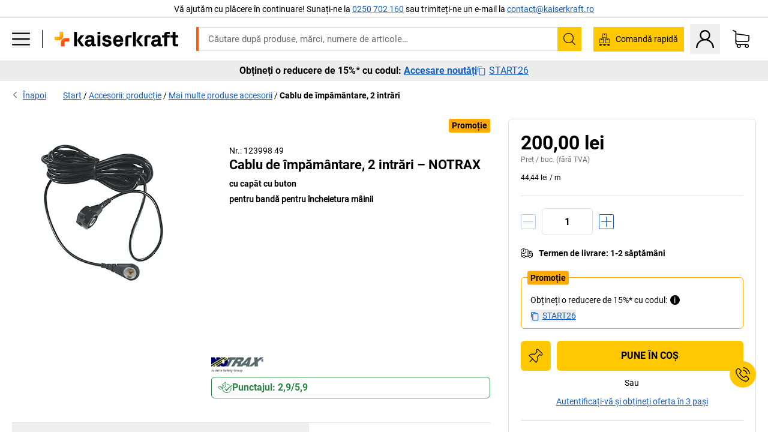

--- FILE ---
content_type: text/javascript
request_url: https://media.prod.kkeu.de/dist/kk/cln-runtime.0594d5d3bde0048229c5.js
body_size: 8556
content:
/*! Complete license texts for the modules are provided in the file /kk/runtime.licenses.txt */!function(){"use strict";var e,c,a,t,d,f,n={},o={};function b(e){var c=o[e];if(void 0!==c)return c.exports;var a=o[e]={id:e,loaded:!1,exports:{}};return n[e].call(a.exports,a,a.exports,b),a.loaded=!0,a.exports}b.m=n,b.amdO={},e=[],b.O=function(c,a,t,d){if(!a){var f=1/0;for(r=0;r<e.length;r++){a=e[r][0],t=e[r][1],d=e[r][2];for(var n=!0,o=0;o<a.length;o++)(!1&d||f>=d)&&Object.keys(b.O).every((function(e){return b.O[e](a[o])}))?a.splice(o--,1):(n=!1,d<f&&(f=d));if(n){e.splice(r--,1);var i=t();void 0!==i&&(c=i)}}return c}d=d||0;for(var r=e.length;r>0&&e[r-1][2]>d;r--)e[r]=e[r-1];e[r]=[a,t,d]},b.n=function(e){var c=e&&e.__esModule?function(){return e.default}:function(){return e};return b.d(c,{a:c}),c},a=Object.getPrototypeOf?function(e){return Object.getPrototypeOf(e)}:function(e){return e.__proto__},b.t=function(e,t){if(1&t&&(e=this(e)),8&t)return e;if("object"==typeof e&&e){if(4&t&&e.__esModule)return e;if(16&t&&"function"==typeof e.then)return e}var d=Object.create(null);b.r(d);var f={};c=c||[null,a({}),a([]),a(a)];for(var n=2&t&&e;"object"==typeof n&&!~c.indexOf(n);n=a(n))Object.getOwnPropertyNames(n).forEach((function(c){f[c]=function(){return e[c]}}));return f.default=function(){return e},b.d(d,f),d},b.d=function(e,c){for(var a in c)b.o(c,a)&&!b.o(e,a)&&Object.defineProperty(e,a,{enumerable:!0,get:c[a]})},b.f={},b.e=function(e){return Promise.all(Object.keys(b.f).reduce((function(c,a){return b.f[a](e,c),c}),[]))},b.u=function(e){return 3176===e?"cln-3176.f8ec2fb7296b4b0cdb6b.js":1575===e?"cln-1575.e2ac3502dbc1d814c4f2.js":2852===e?"cln-2852.633aaf8aa070a6ace7da.js":904===e?"cln-904.41d0fa80110745e7a812.js":9814===e?"cln-9814.111635412a45be4c4b1e.js":3010===e?"cln-3010.cadf3af1ad998c3c8c97.js":2293===e?"cln-2293.3174a1b4008a6ae7e63e.js":1287===e?"cln-1287.439c9d4f7b83bafde2ed.js":2060===e?"cln-2060.7ddf6f0d6017a6dbff32.js":974===e?"cln-974.a1787f05b6645289bbce.js":2487===e?"cln-2487.5acf80a5b2e10e121911.js":2895===e?"cln-2895.53019923f76f2f0176cf.js":8025===e?"cln-8025.701914b4d6c49fa0b0c7.js":5468===e?"cln-5468.873adb2176975ec623b9.js":1550===e?"cln-1550.d2f4152abad7b9704c2a.js":4361===e?"cln-4361.66f8a2620bd3c6770368.js":3578===e?"cln-3578.08d9531e32edfc36546e.js":9564===e?"cln-9564.fedf09b49525c7a00500.js":7905===e?"cln-7905.c143bc496db3ed781a33.js":9430===e?"cln-9430.553b9dc186eecdf4d36f.js":9062===e?"cln-9062.aa9c0d46e89216ef3d11.js":6317===e?"cln-6317.9f62f3a2eaf676913036.js":4934===e?"cln-4934.61e04c29f8878e02943f.js":2500===e?"cln-2500.ffc4bcbf6777d9e6cced.js":5444===e?"cln-5444.0074f19bc38ba03eb6df.js":4061===e?"cln-4061.433e1472b627c11e6dbd.js":4949===e?"cln-4949.cadbacfbc951b8a13289.js":2022===e?"cln-2022.f7fa869d765340c4f624.js":6236===e?"cln-6236.fc76f3a13b772d472868.js":5397===e?"cln-5397.67b646ebfe7caa6d4806.js":8022===e?"cln-8022.36c4b631161a89c12aff.js":3790===e?"cln-3790.1e4e12c33b53ece58874.js":"cln-"+({17:"ProductTitle-static",42:"PersonalizedRecommendations-static",84:"PromotionContent-PromotionContent",140:"MainMenu-static",192:"PackagingSearch",215:"BrandShopBanner-static",312:"AddToCartLayer",381:"PDPImageSliderOld-static",398:"LinkListContent-LinkListContent",572:"ProductContent-ProductContent",582:"PayPalExpressButton",679:"IntroSection-static",732:"ContinueShoppingButton",870:"CustomerReviews",898:"ShelfConfigurator",953:"PDPInfographics-static",972:"NavigationContent",1006:"IntroSectionExtended-static",1009:"PDPAccessories",1025:"PDPSafetyAndProductResources-static",1195:"PDPPromotionBadgeOld-static",1285:"AppLevelComponents-static",1409:"RatioformHeader",1688:"HPColumnModule-static",1732:"ShoppingListDialogWrapper",2417:"PDPRating-static",2579:"PDPBuyBoxOld-mobile-static",2666:"VariantName-static",2773:"PDPLoyaltyBadge-static",2893:"HomeDashboard-static",2906:"PDPTable-static",2965:"SpecialArticleHeadline-static",3043:"TransferOCICartButton",3170:"PDPAdditionalProducts",3193:"Footer-static",3310:"PDPClickMap-static",3339:"Checkout",3381:"InvitationRegister",3458:"PromotionPreview",3460:"PDPShortDescription-static",3506:"UspBanner-static",3710:"SelfRegister",3727:"ContactInfoAddress",3852:"LoginForm",3883:"LoginPage",3970:"PDPImageSlider-static",3975:"LoginFormOTP",4213:"CheckoutContactB2B",4270:"BuyBoxPromotions",4323:"SpecialLoginPageAriba",4334:"BuyAgain-static",4352:"PDPBuyBox-mobile-static",4444:"RequestQuotation",4560:"PasswordChange",4578:"NewsletterSubscribe",4595:"HPTopic-static",4654:"PDPDescriptionVideo",4756:"StaticContent",4835:"ProductGridForSpecialShopIA-static",4880:"AccountAuthenticatedMenu",4906:"BottomSection-static",5063:"NotFoundPage",5106:"SeoText-static",5120:"PDPPromotionBadge-static",5157:"PDPTechnicalData-static",5177:"PDPArticleNumber-static",5198:"Sentry",5338:"HeroTeaser-static",5362:"BestsellerSlider-static",5392:"PDPGridController-static",5485:"Downloads-static",5563:"PasswordRequest",5762:"PDPPackagingTable",5918:"CMS",5922:"MyAccount",5965:"Cart",5968:"NewsletterBanner",5983:"ProductOverviewForIA-static",6245:"PDPSustainability-static",6265:"TransferAribaCartButton",6349:"ShoppingLists-static",6529:"LoginFormContainer",6806:"PDPProductAdviserTiles-static",6807:"Newsticker-static",6828:"InitialSections-static",6848:"Register",6928:"LogoBar-static",7056:"ImpersonationMode",7118:"PayPalExpress",7122:"TrackAndTrace",7238:"GoToCheckoutButton",7273:"PDPCombinations",7544:"PDPDerivedBadge-static",7660:"PDPSimilarProducts",7689:"GoToRequestQuotationButton",7830:"LoginPageAgent",7929:"HeaderUser",8237:"PDPBuyBox-static",8479:"PDPFloorTilesCalculator-static",8526:"DirectDeal",8586:"Downloads",8588:"HeaderNotifications",8599:"AdyenPayPalExpress",8618:"PDPContactInfo-static",8640:"PDPBuyBoxOld-static",8838:"PGODescription-static",8937:"PDPHeader-static",9107:"PackagingFinder-static",9124:"CheckoutHeader",9350:"PDPRecommendedProducts",9590:"SectionNavigationWrapper-static",9691:"PDPProductDescription-static",9820:"CheckoutContactB2C",9853:"FieldRegion"}[e]||e)+"."+{17:"685fcbee62622fcc90eb",42:"48e5ccde20dca24a3904",84:"6197c712a378b5a33285",127:"5b3aa366699b694e70fe",140:"5388c5535de43dcc8367",192:"579148ac598c499a0d1b",204:"aadd049c57ab5eb8d271",215:"019cf400de33197ebd40",267:"ed902ee73fb0b37cad9d",312:"fe2f02ce957dcb40e9a9",320:"4b403c9aff2faa7f2e24",381:"d12cb6b510c23fb0f388",398:"e36f32475790a732105c",534:"c3b80051d6167c9c8318",557:"cd842bdb01dc0b044653",572:"2172d901957528ea047a",582:"df6050a8c9353e34a72b",679:"2e7e82e86427c8ba304e",732:"2fe210e96e239e5db538",856:"e7a0ea63ba2a9ad034b2",870:"85fea0a3a46fc6a9fffe",898:"e3034d33adff92aceb02",953:"16c57a96d78edc1cf170",972:"67dc61a05a66a481647b",1006:"836d3395c9eb174abd0b",1009:"a013951a14b69d14aabe",1025:"37def9e34097a1ae078a",1195:"90ca1791c8858d4339be",1285:"c2f8371088d018a07b22",1311:"78da7f8ef2e0971c9411",1347:"9f5378d66e5581d77668",1409:"42715b977e18a235742a",1688:"4c8c3623161852363c6b",1732:"e7f2f9703ca5809bf2a0",1983:"1b3adc4a04c31a544b63",2089:"7b0b1a899926b79cc0ba",2100:"66c9f713f6ce859a7a32",2159:"d9e20c93f42468086a9a",2171:"d411958e24f279378bd3",2417:"44aaa6dd2d2056eba4bd",2579:"978342bbc308b7925db5",2594:"e27adaba8be0263c076f",2666:"0bce1d7f6adc1e4a42b3",2681:"41a357754691d62488b2",2754:"89c1ec91d8234365a0fd",2773:"1fa1f5f81ff7e9aa188f",2797:"4527a13a278b2dba422e",2893:"172682f650f4f50ad9f8",2906:"6bc68bc7bc869b36bc23",2965:"b2f771fa49b5d4d57197",3043:"7d106eba75d48d743361",3088:"458df78c4ece01716f81",3170:"6021388ec7db3a63b66a",3193:"b5e90ce2088725336a7c",3219:"87ff0ce8440ce404a560",3246:"ae122149a40103fb185f",3310:"53c2bc889aec31a0b125",3339:"eebcd5265c2d2cb6dcd5",3381:"c9fe2c0b7a4becc1f647",3458:"47d1e95dfab12adf2a8e",3460:"746c3b0276eb9cacee26",3506:"1772587ab877c632e585",3546:"5090032e77752993a158",3701:"d86b0568fc9ba36dcdde",3710:"3e6ea32825f11da5a368",3727:"0f65cdcc944c1e7088bb",3852:"91adc461a294682e5c82",3883:"ff3e7f24b5d7df3dc70c",3970:"369e68fe5ee4a093720c",3975:"43e0d7d5ab1c8fd49646",4213:"8d7f8d5c192abc48032b",4270:"90e3429dd937234a6a85",4279:"f6e6e9bbdcc74c32daac",4323:"bbd9c839b069df14c30c",4334:"a6a917e45c5aeb54bd6e",4338:"af3f9a9785aa8ed48af5",4352:"ecaa34f14c9001ea6656",4378:"01db827fdd578a9a8fc9",4412:"908ce25bdb4b73508aff",4444:"cc3b8cbcefe38522beb5",4560:"33e6b2604e296b0ba0cb",4578:"661ebce031049a07f193",4595:"623b57a791ee07d620c4",4654:"5cca1879a55f680339a4",4756:"63562e82c358f553a770",4757:"e553c8891826d0e3cd85",4835:"7ada38e7da987cfb1a2f",4880:"2111ae4ef3d6696def57",4906:"0ca904108c8dc4953d9f",5015:"e71720f76da4e73a629e",5063:"4b4c49b4a581f162ee2f",5106:"32c33aea88c32fd86671",5120:"05abb43fb69f30962c64",5157:"ff4f2c2ea3f4e0bc4b9b",5177:"c7ec9100d4437e768b4a",5198:"6d7997b6cc2da89ee07e",5338:"ba8c2c62f29773d6998d",5362:"f67892e7db1b26a828ea",5366:"b4bf415634e4dfe49791",5392:"413618552cd3fafff038",5422:"6fdbe48ec05e6f70b0c3",5485:"dae4ccb51cc7d04d10a0",5497:"b715d5f01d6b4747c7aa",5563:"3c78f79dbfb23d9f534b",5687:"c240d23129df20af1944",5762:"1fa59ba1816e61873976",5918:"e573253c612e80149ef3",5922:"2e4a07a35b1d8c95a0df",5965:"45cd1c353002f22ff04f",5968:"5867504fd2ea72b21e9f",5983:"7266e5a64396d57c2a43",6245:"5ef49f94c23bca2916cc",6265:"3288cb01b95ac18a2a1b",6349:"eed660db843a34af4553",6475:"915a90ab4eee076b6f88",6529:"19d5a8d2d38de6b389c4",6593:"b9c2a24d386836f8dc97",6700:"c2c2282fd39969af47d9",6806:"b60fa258cbaabcfbca54",6807:"2a49baa89608b4013969",6828:"8248514bbc540a9b1c87",6848:"76328e6f9eb1b831653d",6928:"c4bb475d89da7a990ee4",7056:"0a39e14bdf9c8999dc91",7118:"2f25781bc6d1f3ecc482",7122:"a307ee1b3d7f080c28dd",7238:"3c259a48da09f078f328",7273:"d302e9ad89be7683ad51",7544:"14b90005875dc7fdac9e",7660:"d533e860482f4c34614c",7689:"a1bb06ef1a0e938a76e3",7708:"6d7eef038a95ccb3b894",7830:"f5759672ec1242f80d53",7929:"3d542a6421ed88ad8425",8103:"b98bdf5aaaf5d5f43aa5",8237:"797450bdbf173d14d3ff",8243:"1fefb6f6b688a8bc1be9",8263:"d164700f662fb3879628",8322:"905846f51870eb0bca7f",8479:"1d109489bfa3f72b4814",8526:"58171e769250de255506",8586:"eff769f4f88aa8fd471c",8588:"d88b920fc86a24a81888",8599:"00d719fd8ad132183a85",8618:"7e7365569a0981a2c8e7",8640:"4726133a0bff31db5a3a",8669:"913179cd02e6867e54c5",8838:"5adbbdce3a83edb8ad36",8937:"c19730d39d7aeefce9ca",8942:"24cd56205613f9bef9d6",9044:"5a1076176eda1eb6ee4b",9107:"544386dbcb7b70aa1e08",9124:"b284e0a6bdcbf46229da",9146:"14dea5eb62febce0daf6",9350:"347f7e062f82d82f7fe2",9590:"574165a8d20d5b32b0a9",9691:"ce3373d2f9e7c9536d83",9820:"305d801d56402317d612",9853:"f6223ffb38892c3b91ce"}[e]+".chunk.js"},b.miniCssF=function(e){return 6317===e?"cln-6317.fba30a17ce73d235f1e6.css":4934===e?"cln-4934.61e77e46060da37cb1a3.css":4061===e?"cln-4061.9026782881bc3ac9ef21.css":5397===e?"cln-5397.56c92a9f74070222e94f.css":"cln-"+({42:"PersonalizedRecommendations-static",84:"PromotionContent-PromotionContent",140:"MainMenu-static",192:"PackagingSearch",215:"BrandShopBanner-static",312:"AddToCartLayer",381:"PDPImageSliderOld-static",572:"ProductContent-ProductContent",679:"IntroSection-static",732:"ContinueShoppingButton",870:"CustomerReviews",898:"ShelfConfigurator",953:"PDPInfographics-static",972:"NavigationContent",1006:"IntroSectionExtended-static",1009:"PDPAccessories",1025:"PDPSafetyAndProductResources-static",1285:"AppLevelComponents-static",1409:"RatioformHeader",1688:"HPColumnModule-static",1732:"ShoppingListDialogWrapper",2579:"PDPBuyBoxOld-mobile-static",2893:"HomeDashboard-static",2965:"SpecialArticleHeadline-static",3043:"TransferOCICartButton",3170:"PDPAdditionalProducts",3193:"Footer-static",3310:"PDPClickMap-static",3339:"Checkout",3381:"InvitationRegister",3458:"PromotionPreview",3460:"PDPShortDescription-static",3506:"UspBanner-static",3710:"SelfRegister",3727:"ContactInfoAddress",3852:"LoginForm",3883:"LoginPage",3970:"PDPImageSlider-static",3975:"LoginFormOTP",4334:"BuyAgain-static",4352:"PDPBuyBox-mobile-static",4444:"RequestQuotation",4560:"PasswordChange",4578:"NewsletterSubscribe",4595:"HPTopic-static",4654:"PDPDescriptionVideo",4835:"ProductGridForSpecialShopIA-static",4880:"AccountAuthenticatedMenu",4906:"BottomSection-static",5063:"NotFoundPage",5106:"SeoText-static",5157:"PDPTechnicalData-static",5338:"HeroTeaser-static",5563:"PasswordRequest",5762:"PDPPackagingTable",5922:"MyAccount",5965:"Cart",5968:"NewsletterBanner",5983:"ProductOverviewForIA-static",6245:"PDPSustainability-static",6265:"TransferAribaCartButton",6349:"ShoppingLists-static",6806:"PDPProductAdviserTiles-static",6807:"Newsticker-static",6848:"Register",7122:"TrackAndTrace",7238:"GoToCheckoutButton",7273:"PDPCombinations",7660:"PDPSimilarProducts",7689:"GoToRequestQuotationButton",7929:"HeaderUser",8479:"PDPFloorTilesCalculator-static",8526:"DirectDeal",8586:"Downloads",8618:"PDPContactInfo-static",8640:"PDPBuyBoxOld-static",8838:"PGODescription-static",8937:"PDPHeader-static",9124:"CheckoutHeader",9350:"PDPRecommendedProducts",9590:"SectionNavigationWrapper-static",9691:"PDPProductDescription-static"}[e]||e)+"."+{42:"41b7bd5309bfdf4a90b8",84:"1ee7a4977156cdee59c1",140:"e92a47d1fed76baf0bf2",192:"95294210240c451b50f5",215:"fecff4bcc7921c4cebd2",312:"bfb5328701edbac61e20",381:"0e5713e2be474ec3a339",572:"09f8721d798f988d1204",679:"07a5009d0d6dbc46269b",732:"c0ef67fac99e2cb449cf",856:"a44c431f90ddeafb3987",870:"d56133eed55b99f317e9",898:"048e7780091634cf714b",953:"516f4559fdb8401a1b9f",972:"0f6fa1781d891a27556c",1006:"3006822e04ea89c8d3af",1009:"afb111ce4ee3441644d0",1025:"9753f742b0f643b18cdd",1285:"f55853b866399117bcfa",1409:"7ff25362e18469abc071",1688:"9923cd2e8ed01ced91ed",1732:"8116204fafb809bbadcc",2171:"9f5e22b9579fa69f61ef",2579:"a7c1591b54bb1c8823dc",2893:"8b014e1d28886c250bab",2965:"b70c5f5ade345faff5fe",3043:"babb09260210778b8695",3170:"43ae87499ce4e7ab6a9b",3193:"a191d99a4a89740eeb6c",3310:"fa6372767e8eb44590dc",3339:"9f0f8e03cdd3562a091a",3381:"2c4ee95ddf668c29f7d2",3458:"44635e3f973730d213e4",3460:"7e1219508b2a1e0051db",3506:"64642e2adf1a20c922f2",3701:"3f33360f88af04005c62",3710:"f5013a44caad0cf1e6a4",3727:"8638004ae49dc23dd218",3852:"168c20911057fc01d33c",3883:"a92099d7b56fea20bba5",3970:"0e5713e2be474ec3a339",3975:"f7111b842bd534e70365",4334:"b62f37899db22755fb79",4352:"a7c1591b54bb1c8823dc",4444:"6ebed864dbb510a13b7d",4560:"2d861203f77e045beb08",4578:"4e6cbfe01c2b77a064a0",4595:"fa766836a0066e18c099",4654:"c4264434eba4fd26eb6f",4835:"5ed11dff9a7e3283deb8",4880:"c31e24489c3635f1ace1",4906:"9923cd2e8ed01ced91ed",5063:"396292cb681c7a086284",5106:"6397494527813be43378",5157:"7eaab491f2482021b278",5338:"78079f76415fe2144d19",5563:"c9e6d5cc83e234530e04",5762:"a1a35f90563b7c487b32",5922:"1b920b6c894973d62654",5965:"2a29ee01eb465f9d2631",5968:"f3072988d13b778b2dc6",5983:"aeef70d1e380de12de82",6245:"7eaab491f2482021b278",6265:"babb09260210778b8695",6349:"a0a7a4b1e6c980602c19",6700:"a442e942dea30dc75bdd",6806:"5f70c5bcb26bc2665165",6807:"44337c0802387923b6ed",6848:"241ef200e3a3096ac776",7122:"7db960a6ee09d15970d2",7238:"a47492f681306ba48354",7273:"fc9130d4816bf1fd6d16",7660:"236d177deaaed44a73df",7689:"acc779cf3384c8c9aae4",7929:"16ec4f0f344dd009b7cb",8479:"c3216deb2cb2c3025a42",8526:"f6e422b4bf2193d008a2",8586:"9753f742b0f643b18cdd",8618:"9588a17322fe25850748",8640:"c7e2cdd02cb86867fb07",8838:"6a196b31aab8f8a06450",8937:"c9214c453b8bba32ade3",9124:"06feea87ea689a93aa21",9350:"236d177deaaed44a73df",9590:"1504d3c64f2cbce2ce74",9691:"548eca234257dfecdf9a"}[e]+".chunk.css"},b.g=function(){if("object"==typeof globalThis)return globalThis;try{return this||new Function("return this")()}catch(e){if("object"==typeof window)return window}}(),b.hmd=function(e){return(e=Object.create(e)).children||(e.children=[]),Object.defineProperty(e,"exports",{enumerable:!0,set:function(){throw new Error("ES Modules may not assign module.exports or exports.*, Use ESM export syntax, instead: "+e.id)}}),e},b.o=function(e,c){return Object.prototype.hasOwnProperty.call(e,c)},t={},b.l=function(e,c,a,d){if(t[e])t[e].push(c);else{var f,n;if(void 0!==a)for(var o=document.getElementsByTagName("script"),i=0;i<o.length;i++){var r=o[i];if(r.getAttribute("src")==e){f=r;break}}f||(n=!0,(f=document.createElement("script")).charset="utf-8",f.timeout=120,b.nc&&f.setAttribute("nonce",b.nc),f.src=e),t[e]=[c];var s=function(c,a){f.onerror=f.onload=null,clearTimeout(u);var d=t[e];if(delete t[e],f.parentNode&&f.parentNode.removeChild(f),d&&d.forEach((function(e){return e(a)})),c)return c(a)},u=setTimeout(s.bind(null,void 0,{type:"timeout",target:f}),12e4);f.onerror=s.bind(null,f.onerror),f.onload=s.bind(null,f.onload),n&&document.head.appendChild(f)}},b.r=function(e){"undefined"!=typeof Symbol&&Symbol.toStringTag&&Object.defineProperty(e,Symbol.toStringTag,{value:"Module"}),Object.defineProperty(e,"__esModule",{value:!0})},b.nmd=function(e){return e.paths=[],e.children||(e.children=[]),e},b.p="/kk/",d=function(e){return new Promise((function(c,a){var t=b.miniCssF(e),d=b.p+t;if(function(e,c){for(var a=document.getElementsByTagName("link"),t=0;t<a.length;t++){var d=(n=a[t]).getAttribute("data-href")||n.getAttribute("href");if("stylesheet"===n.rel&&(d===e||d===c))return n}var f=document.getElementsByTagName("style");for(t=0;t<f.length;t++){var n;if((d=(n=f[t]).getAttribute("data-href"))===e||d===c)return n}}(t,d))return c();!function(e,c,a,t){var d=document.createElement("link");d.rel="stylesheet",d.type="text/css",d.onerror=d.onload=function(f){if(d.onerror=d.onload=null,"load"===f.type)a();else{var n=f&&("load"===f.type?"missing":f.type),o=f&&f.target&&f.target.href||c,b=new Error("Loading CSS chunk "+e+" failed.\n("+o+")");b.code="CSS_CHUNK_LOAD_FAILED",b.type=n,b.request=o,d.parentNode.removeChild(d),t(b)}},d.href=c,document.head.appendChild(d)}(e,d,c,a)}))},f={9121:0},b.f.miniCss=function(e,c){f[e]?c.push(f[e]):0!==f[e]&&{42:1,84:1,140:1,192:1,215:1,312:1,381:1,572:1,679:1,732:1,856:1,870:1,898:1,953:1,972:1,1006:1,1009:1,1025:1,1285:1,1409:1,1688:1,1732:1,2171:1,2579:1,2893:1,2965:1,3043:1,3170:1,3193:1,3310:1,3339:1,3381:1,3458:1,3460:1,3506:1,3701:1,3710:1,3727:1,3852:1,3883:1,3970:1,3975:1,4061:1,4334:1,4352:1,4444:1,4560:1,4578:1,4595:1,4654:1,4835:1,4880:1,4906:1,4934:1,5063:1,5106:1,5157:1,5338:1,5397:1,5563:1,5762:1,5922:1,5965:1,5968:1,5983:1,6245:1,6265:1,6317:1,6349:1,6700:1,6806:1,6807:1,6848:1,7122:1,7238:1,7273:1,7660:1,7689:1,7929:1,8479:1,8526:1,8586:1,8618:1,8640:1,8838:1,8937:1,9124:1,9350:1,9590:1,9691:1}[e]&&c.push(f[e]=d(e).then((function(){f[e]=0}),(function(c){throw delete f[e],c})))},function(){var e={9121:0};b.f.j=function(c,a){var t=b.o(e,c)?e[c]:void 0;if(0!==t)if(t)a.push(t[2]);else if(/^(3727|6700|9121)$/.test(c))e[c]=0;else{var d=new Promise((function(a,d){t=e[c]=[a,d]}));a.push(t[2]=d);var f=b.p+b.u(c),n=new Error;b.l(f,(function(a){if(b.o(e,c)&&(0!==(t=e[c])&&(e[c]=void 0),t)){var d=a&&("load"===a.type?"missing":a.type),f=a&&a.target&&a.target.src;n.message="Loading chunk "+c+" failed.\n("+d+": "+f+")",n.name="ChunkLoadError",n.type=d,n.request=f,t[1](n)}}),"chunk-"+c,c)}},b.O.j=function(c){return 0===e[c]};var c=function(c,a){var t,d,f=a[0],n=a[1],o=a[2],i=0;if(f.some((function(c){return 0!==e[c]}))){for(t in n)b.o(n,t)&&(b.m[t]=n[t]);if(o)var r=o(b)}for(c&&c(a);i<f.length;i++)d=f[i],b.o(e,d)&&e[d]&&e[d][0](),e[d]=0;return b.O(r)},a=self.__LOADABLE_LOADED_CHUNKS__=self.__LOADABLE_LOADED_CHUNKS__||[];a.forEach(c.bind(null,0)),a.push=c.bind(null,a.push.bind(a))}()}();
//# sourceMappingURL=cln-runtime.0594d5d3bde0048229c5.js.map